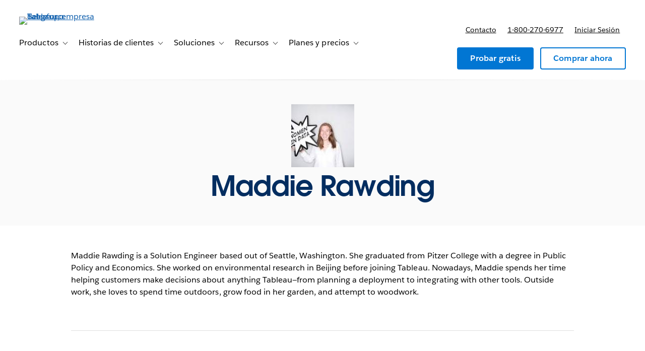

--- FILE ---
content_type: text/css
request_url: https://www.tableau.com/sites/default/files/css/css_i8IZ3lZZqp04f_OCdo7SdDY4aL7msWq7UZSCyhTq4qM.css?delta=0&language=es-ES&theme=tableau_www&include=eJxti80KwjAQBl-oSfDm28hu8zUNJNmy-cO3FwWVipc5DDP1XhuyY6pYGnEC9dsqpaE0d3ROcbVDmrfIDP8pJngT_dne8gnrMcyhEpSyVQSz9VKQvu2cjjWGva0ycNIhCVP6o8wO8lBDxZtNpEFPUbxcyzIiZnUv2iy-JzwAluNXDg
body_size: 1031
content:
/* @license GPL-2.0-or-later https://www.drupal.org/licensing/faq */
.text-align-left{text-align:left;}.text-align-right{text-align:right;}.text-align-center{text-align:center;}.text-align-justify{text-align:justify;}.align-left{float:left;}.align-right{float:right;}.align-center{display:block;margin-right:auto;margin-left:auto;}
.fieldgroup{padding:0;border-width:0;}
.container-inline div,.container-inline label{display:inline;}.container-inline .details-wrapper{display:block;}
.clearfix:after{display:table;clear:both;content:"";}
.js details:not([open]) .details-wrapper{display:none;}
.hidden{display:none;}.visually-hidden{position:absolute !important;overflow:hidden;clip:rect(1px,1px,1px,1px);width:1px;height:1px;word-wrap:normal;}.visually-hidden.focusable:active,.visually-hidden.focusable:focus{position:static !important;overflow:visible;clip:auto;width:auto;height:auto;}.invisible{visibility:hidden;}
.item-list__comma-list,.item-list__comma-list li{display:inline;}.item-list__comma-list{margin:0;padding:0;}.item-list__comma-list li:after{content:", ";}.item-list__comma-list li:last-child:after{content:"";}
.js .js-hide{display:none;}.js-show{display:none;}.js .js-show{display:block;}
.nowrap{white-space:nowrap;}
.position-container{position:relative;}
.reset-appearance{margin:0;padding:0;border:0 none;background:transparent;line-height:inherit;-webkit-appearance:none;-moz-appearance:none;appearance:none;}
.resize-none{resize:none;}.resize-vertical{min-height:2em;resize:vertical;}.resize-horizontal{max-width:100%;resize:horizontal;}.resize-both{max-width:100%;min-height:2em;resize:both;}
.system-status-counter__status-icon{display:inline-block;width:25px;height:25px;vertical-align:middle;}.system-status-counter__status-icon:before{display:block;content:"";background-repeat:no-repeat;background-position:center 2px;background-size:20px;}.system-status-counter__status-icon--error:before{background-image:url(/themes/contrib/stable/images/core/icons/e32700/error.svg);}.system-status-counter__status-icon--warning:before{background-image:url(/themes/contrib/stable/images/core/icons/e29700/warning.svg);}.system-status-counter__status-icon--checked:before{background-image:url(/themes/contrib/stable/images/core/icons/73b355/check.svg);}
.system-status-report-counters__item{width:100%;margin-bottom:0.5em;padding:0.5em 0;text-align:center;white-space:nowrap;background-color:rgba(0,0,0,0.063);}@media screen and (min-width:60em){.system-status-report-counters{display:flex;flex-wrap:wrap;justify-content:space-between;}.system-status-report-counters__item--half-width{width:49%;}.system-status-report-counters__item--third-width{width:33%;}}
.system-status-general-info__item{margin-top:1em;padding:0 1em 1em;border:1px solid #ccc;}.system-status-general-info__item-title{border-bottom:1px solid #ccc;}
.tablesort{display:inline-block;width:16px;height:16px;background-size:100%;}.tablesort--asc{background-image:url(/themes/contrib/stable/images/core/icons/787878/twistie-down.svg);}.tablesort--desc{background-image:url(/themes/contrib/stable/images/core/icons/787878/twistie-up.svg);}
.form-field.form-item-address-administrative-area{margin-bottom:0;}
.has-developer-portal-eloqua-form .user-role-content--developer{display:none;}.has-developer-portal-eloqua-form .user-role-content--non-developer{display:inherit;}.has-developer-portal-eloqua-form .hero a[data-conversion-type="external"]{display:none;}.has-developer-portal-eloqua-form .hero__extra-content span{display:none;}.has-developer-portal-eloqua-form.is-external-registration section.is-premium-teaser.form-container{display:inherit !important;}.has-developer-portal-eloqua-form a[href="#form"],.has-developer-portal-eloqua-form a[href="#video"]{display:none;}html[data-is-known-user="true"] body[data-user-role="developer"]:not([data-user-type="guest"]) .has-developer-portal-eloqua-form .user-role-content--non-developer{display:none !important;}html[data-is-known-user="true"] body[data-user-role="developer"]:not([data-user-type="guest"]) .has-developer-portal-eloqua-form .user-role-content--developer{display:inherit !important;}html[data-is-known-user="true"] body[data-user-role="developer"]:not([data-user-type="guest"]) .has-developer-portal-eloqua-form .hero a[data-conversion-type="external"]{display:inline-block !important;}html[data-is-known-user="true"] body[data-user-role="developer"]:not([data-user-type="guest"]) .has-developer-portal-eloqua-form .hero__extra-content span{display:inherit !important;}html[data-is-known-user="true"] body[data-user-role="developer"]:not([data-user-type="guest"]) .has-developer-portal-eloqua-form.is-external-registration section.is-premium-teaser.form-container{display:none !important;}html[data-is-known-user="true"] body[data-user-role="developer"]:not([data-user-type="guest"]) .has-developer-portal-eloqua-form a[href="#form"],html[data-is-known-user="true"] body[data-user-role="developer"]:not([data-user-type="guest"]) .has-developer-portal-eloqua-form a[href="#video"]{display:inline-block !important;}html[data-is-known-user="true"] body:not([data-user-type="guest"]) .has-developer-portal-eloqua-form .is-known-user{display:none !important;}
.views-align-left{text-align:left;}.views-align-right{text-align:right;}.views-align-center{text-align:center;}.views-view-grid .views-col{float:left;}.views-view-grid .views-row{float:left;clear:both;width:100%;}.views-display-link + .views-display-link{margin-left:0.5em;}
.votd__image{max-height:447px;display:flex;align-items:center;justify-content:center;}.votd-embed-heading p{margin-top:5px;}
